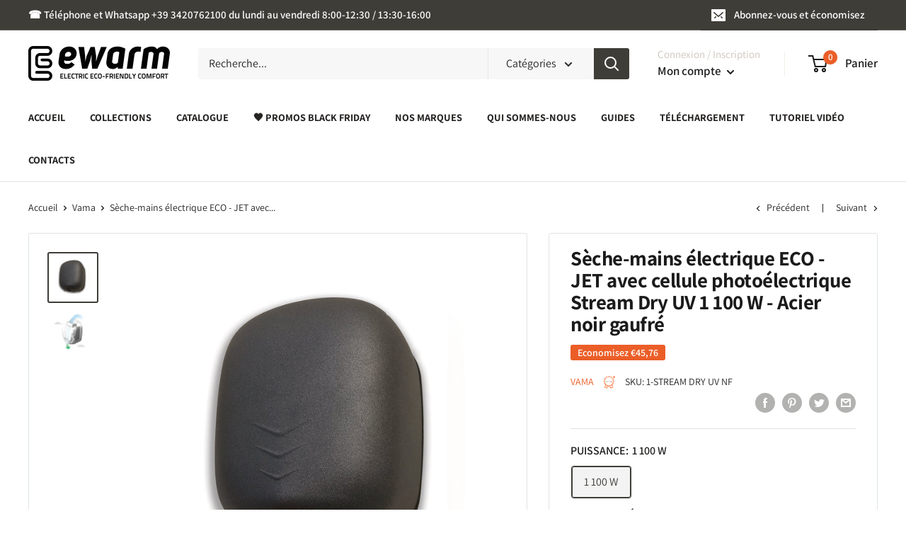

--- FILE ---
content_type: text/javascript
request_url: https://ewarm.fr/cdn/shop/t/2/assets/custom.js?v=90373254691674712701604046451
body_size: -621
content:
//# sourceMappingURL=/cdn/shop/t/2/assets/custom.js.map?v=90373254691674712701604046451
